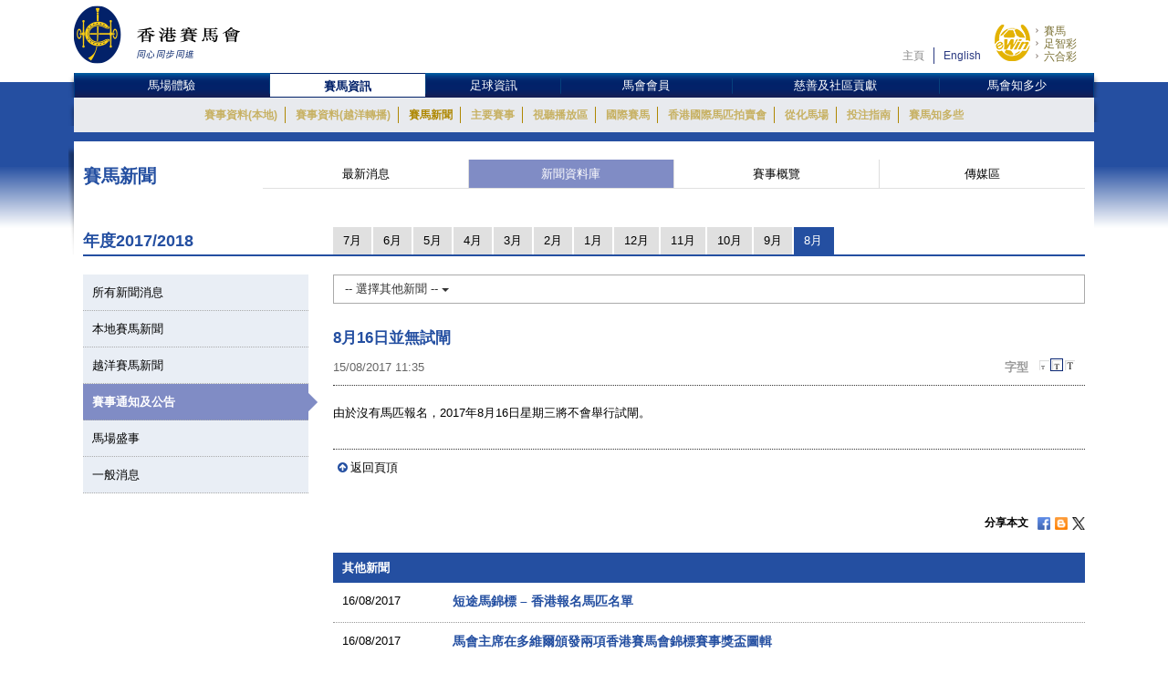

--- FILE ---
content_type: text/html; charset=UTF-8
request_url: https://racingnews.hkjc.com/chinese/2017/08/15/8%E6%9C%8816%E6%97%A5%E4%B8%A6%E7%84%A1%E8%A9%A6%E9%96%98/
body_size: 12463
content:

<!DOCTYPE html>
<html>
	<head>
		
	<meta charset="utf-8" />
	<meta http-equiv="X-UA-Compatible" content="IE=Edge">
	<meta name="viewport" content="width=device-width, initial-scale=1">
	
	<title>8月16日並無試閘 &#8211; 賽馬新聞 &#8211; 香港賽馬會</title>
<meta name='robots' content='max-image-preview:large' />
<link rel="alternate" type="application/rss+xml" title="賽馬新聞 - 香港賽馬會 &raquo; Feed" href="//racingnews.hkjc.com/chinese/feed/" />
<link rel="alternate" type="application/rss+xml" title="賽馬新聞 - 香港賽馬會 &raquo; Comments Feed" href="//racingnews.hkjc.com/chinese/comments/feed/" />
<link rel="alternate" type="application/rss+xml" title="賽馬新聞 - 香港賽馬會 &raquo; 8月16日並無試閘 Comments Feed" href="//racingnews.hkjc.com/chinese/2017/08/15/8%e6%9c%8816%e6%97%a5%e4%b8%a6%e7%84%a1%e8%a9%a6%e9%96%98/feed/" />
<link rel='stylesheet' id='wp-block-library-css' href='//racingnews.hkjc.com/wp-includes/css/dist/block-library/style.min.css?ver=6.5.5' type='text/css' media='all' />
<style id='classic-theme-styles-inline-css' type='text/css'>
/*! This file is auto-generated */
.wp-block-button__link{color:#fff;background-color:#32373c;border-radius:9999px;box-shadow:none;text-decoration:none;padding:calc(.667em + 2px) calc(1.333em + 2px);font-size:1.125em}.wp-block-file__button{background:#32373c;color:#fff;text-decoration:none}
</style>
<style id='global-styles-inline-css' type='text/css'>
body{--wp--preset--color--black: #000000;--wp--preset--color--cyan-bluish-gray: #abb8c3;--wp--preset--color--white: #ffffff;--wp--preset--color--pale-pink: #f78da7;--wp--preset--color--vivid-red: #cf2e2e;--wp--preset--color--luminous-vivid-orange: #ff6900;--wp--preset--color--luminous-vivid-amber: #fcb900;--wp--preset--color--light-green-cyan: #7bdcb5;--wp--preset--color--vivid-green-cyan: #00d084;--wp--preset--color--pale-cyan-blue: #8ed1fc;--wp--preset--color--vivid-cyan-blue: #0693e3;--wp--preset--color--vivid-purple: #9b51e0;--wp--preset--gradient--vivid-cyan-blue-to-vivid-purple: linear-gradient(135deg,rgba(6,147,227,1) 0%,rgb(155,81,224) 100%);--wp--preset--gradient--light-green-cyan-to-vivid-green-cyan: linear-gradient(135deg,rgb(122,220,180) 0%,rgb(0,208,130) 100%);--wp--preset--gradient--luminous-vivid-amber-to-luminous-vivid-orange: linear-gradient(135deg,rgba(252,185,0,1) 0%,rgba(255,105,0,1) 100%);--wp--preset--gradient--luminous-vivid-orange-to-vivid-red: linear-gradient(135deg,rgba(255,105,0,1) 0%,rgb(207,46,46) 100%);--wp--preset--gradient--very-light-gray-to-cyan-bluish-gray: linear-gradient(135deg,rgb(238,238,238) 0%,rgb(169,184,195) 100%);--wp--preset--gradient--cool-to-warm-spectrum: linear-gradient(135deg,rgb(74,234,220) 0%,rgb(151,120,209) 20%,rgb(207,42,186) 40%,rgb(238,44,130) 60%,rgb(251,105,98) 80%,rgb(254,248,76) 100%);--wp--preset--gradient--blush-light-purple: linear-gradient(135deg,rgb(255,206,236) 0%,rgb(152,150,240) 100%);--wp--preset--gradient--blush-bordeaux: linear-gradient(135deg,rgb(254,205,165) 0%,rgb(254,45,45) 50%,rgb(107,0,62) 100%);--wp--preset--gradient--luminous-dusk: linear-gradient(135deg,rgb(255,203,112) 0%,rgb(199,81,192) 50%,rgb(65,88,208) 100%);--wp--preset--gradient--pale-ocean: linear-gradient(135deg,rgb(255,245,203) 0%,rgb(182,227,212) 50%,rgb(51,167,181) 100%);--wp--preset--gradient--electric-grass: linear-gradient(135deg,rgb(202,248,128) 0%,rgb(113,206,126) 100%);--wp--preset--gradient--midnight: linear-gradient(135deg,rgb(2,3,129) 0%,rgb(40,116,252) 100%);--wp--preset--font-size--small: 13px;--wp--preset--font-size--medium: 20px;--wp--preset--font-size--large: 36px;--wp--preset--font-size--x-large: 42px;--wp--preset--spacing--20: 0.44rem;--wp--preset--spacing--30: 0.67rem;--wp--preset--spacing--40: 1rem;--wp--preset--spacing--50: 1.5rem;--wp--preset--spacing--60: 2.25rem;--wp--preset--spacing--70: 3.38rem;--wp--preset--spacing--80: 5.06rem;--wp--preset--shadow--natural: 6px 6px 9px rgba(0, 0, 0, 0.2);--wp--preset--shadow--deep: 12px 12px 50px rgba(0, 0, 0, 0.4);--wp--preset--shadow--sharp: 6px 6px 0px rgba(0, 0, 0, 0.2);--wp--preset--shadow--outlined: 6px 6px 0px -3px rgba(255, 255, 255, 1), 6px 6px rgba(0, 0, 0, 1);--wp--preset--shadow--crisp: 6px 6px 0px rgba(0, 0, 0, 1);}:where(.is-layout-flex){gap: 0.5em;}:where(.is-layout-grid){gap: 0.5em;}body .is-layout-flex{display: flex;}body .is-layout-flex{flex-wrap: wrap;align-items: center;}body .is-layout-flex > *{margin: 0;}body .is-layout-grid{display: grid;}body .is-layout-grid > *{margin: 0;}:where(.wp-block-columns.is-layout-flex){gap: 2em;}:where(.wp-block-columns.is-layout-grid){gap: 2em;}:where(.wp-block-post-template.is-layout-flex){gap: 1.25em;}:where(.wp-block-post-template.is-layout-grid){gap: 1.25em;}.has-black-color{color: var(--wp--preset--color--black) !important;}.has-cyan-bluish-gray-color{color: var(--wp--preset--color--cyan-bluish-gray) !important;}.has-white-color{color: var(--wp--preset--color--white) !important;}.has-pale-pink-color{color: var(--wp--preset--color--pale-pink) !important;}.has-vivid-red-color{color: var(--wp--preset--color--vivid-red) !important;}.has-luminous-vivid-orange-color{color: var(--wp--preset--color--luminous-vivid-orange) !important;}.has-luminous-vivid-amber-color{color: var(--wp--preset--color--luminous-vivid-amber) !important;}.has-light-green-cyan-color{color: var(--wp--preset--color--light-green-cyan) !important;}.has-vivid-green-cyan-color{color: var(--wp--preset--color--vivid-green-cyan) !important;}.has-pale-cyan-blue-color{color: var(--wp--preset--color--pale-cyan-blue) !important;}.has-vivid-cyan-blue-color{color: var(--wp--preset--color--vivid-cyan-blue) !important;}.has-vivid-purple-color{color: var(--wp--preset--color--vivid-purple) !important;}.has-black-background-color{background-color: var(--wp--preset--color--black) !important;}.has-cyan-bluish-gray-background-color{background-color: var(--wp--preset--color--cyan-bluish-gray) !important;}.has-white-background-color{background-color: var(--wp--preset--color--white) !important;}.has-pale-pink-background-color{background-color: var(--wp--preset--color--pale-pink) !important;}.has-vivid-red-background-color{background-color: var(--wp--preset--color--vivid-red) !important;}.has-luminous-vivid-orange-background-color{background-color: var(--wp--preset--color--luminous-vivid-orange) !important;}.has-luminous-vivid-amber-background-color{background-color: var(--wp--preset--color--luminous-vivid-amber) !important;}.has-light-green-cyan-background-color{background-color: var(--wp--preset--color--light-green-cyan) !important;}.has-vivid-green-cyan-background-color{background-color: var(--wp--preset--color--vivid-green-cyan) !important;}.has-pale-cyan-blue-background-color{background-color: var(--wp--preset--color--pale-cyan-blue) !important;}.has-vivid-cyan-blue-background-color{background-color: var(--wp--preset--color--vivid-cyan-blue) !important;}.has-vivid-purple-background-color{background-color: var(--wp--preset--color--vivid-purple) !important;}.has-black-border-color{border-color: var(--wp--preset--color--black) !important;}.has-cyan-bluish-gray-border-color{border-color: var(--wp--preset--color--cyan-bluish-gray) !important;}.has-white-border-color{border-color: var(--wp--preset--color--white) !important;}.has-pale-pink-border-color{border-color: var(--wp--preset--color--pale-pink) !important;}.has-vivid-red-border-color{border-color: var(--wp--preset--color--vivid-red) !important;}.has-luminous-vivid-orange-border-color{border-color: var(--wp--preset--color--luminous-vivid-orange) !important;}.has-luminous-vivid-amber-border-color{border-color: var(--wp--preset--color--luminous-vivid-amber) !important;}.has-light-green-cyan-border-color{border-color: var(--wp--preset--color--light-green-cyan) !important;}.has-vivid-green-cyan-border-color{border-color: var(--wp--preset--color--vivid-green-cyan) !important;}.has-pale-cyan-blue-border-color{border-color: var(--wp--preset--color--pale-cyan-blue) !important;}.has-vivid-cyan-blue-border-color{border-color: var(--wp--preset--color--vivid-cyan-blue) !important;}.has-vivid-purple-border-color{border-color: var(--wp--preset--color--vivid-purple) !important;}.has-vivid-cyan-blue-to-vivid-purple-gradient-background{background: var(--wp--preset--gradient--vivid-cyan-blue-to-vivid-purple) !important;}.has-light-green-cyan-to-vivid-green-cyan-gradient-background{background: var(--wp--preset--gradient--light-green-cyan-to-vivid-green-cyan) !important;}.has-luminous-vivid-amber-to-luminous-vivid-orange-gradient-background{background: var(--wp--preset--gradient--luminous-vivid-amber-to-luminous-vivid-orange) !important;}.has-luminous-vivid-orange-to-vivid-red-gradient-background{background: var(--wp--preset--gradient--luminous-vivid-orange-to-vivid-red) !important;}.has-very-light-gray-to-cyan-bluish-gray-gradient-background{background: var(--wp--preset--gradient--very-light-gray-to-cyan-bluish-gray) !important;}.has-cool-to-warm-spectrum-gradient-background{background: var(--wp--preset--gradient--cool-to-warm-spectrum) !important;}.has-blush-light-purple-gradient-background{background: var(--wp--preset--gradient--blush-light-purple) !important;}.has-blush-bordeaux-gradient-background{background: var(--wp--preset--gradient--blush-bordeaux) !important;}.has-luminous-dusk-gradient-background{background: var(--wp--preset--gradient--luminous-dusk) !important;}.has-pale-ocean-gradient-background{background: var(--wp--preset--gradient--pale-ocean) !important;}.has-electric-grass-gradient-background{background: var(--wp--preset--gradient--electric-grass) !important;}.has-midnight-gradient-background{background: var(--wp--preset--gradient--midnight) !important;}.has-small-font-size{font-size: var(--wp--preset--font-size--small) !important;}.has-medium-font-size{font-size: var(--wp--preset--font-size--medium) !important;}.has-large-font-size{font-size: var(--wp--preset--font-size--large) !important;}.has-x-large-font-size{font-size: var(--wp--preset--font-size--x-large) !important;}
.wp-block-navigation a:where(:not(.wp-element-button)){color: inherit;}
:where(.wp-block-post-template.is-layout-flex){gap: 1.25em;}:where(.wp-block-post-template.is-layout-grid){gap: 1.25em;}
:where(.wp-block-columns.is-layout-flex){gap: 2em;}:where(.wp-block-columns.is-layout-grid){gap: 2em;}
.wp-block-pullquote{font-size: 1.5em;line-height: 1.6;}
</style>
<link rel='stylesheet' id='wp-racingnews-theme-chi-bootstrap-css-css' href='//racingnews.hkjc.com/wp-content/themes/wp-racingnews-theme-chi/css/bootstrap.min.css?ver=6.5.5' type='text/css' media='all' />
<link rel='stylesheet' id='wp-racingnews-theme-chi-font-awesome-css' href='//racingnews.hkjc.com/wp-content/themes/wp-racingnews-theme-chi/css/font-awesome.min.css?ver=4.1.0' type='text/css' media='all' />
<link rel='stylesheet' id='wp-racingnews-theme-chi-style-css' href='//racingnews.hkjc.com/wp-content/themes/wp-racingnews-theme-chi/style.css?ver=6.5.5' type='text/css' media='all' />
<script type="text/javascript" src="//racingnews.hkjc.com/wp-includes/js/jquery/jquery.min.js?ver=3.7.1" id="jquery-core-js"></script>
<script type="text/javascript" src="//racingnews.hkjc.com/wp-includes/js/jquery/jquery-migrate.min.js?ver=3.4.1" id="jquery-migrate-js"></script>
<!--[if lt IE 9]>
<script type="text/javascript" src="//racingnews.hkjc.com/wp-content/themes/wp-racingnews-theme-chi/js/html5.js?ver=3.7.0" id="html5hiv-js"></script>
<![endif]-->
<script type="text/javascript" src="//racingnews.hkjc.com/wp-content/themes/wp-racingnews-theme-chi/js/tether.min.js?ver=6.5.5" id="wp-racingnews-theme-chi-tether-js"></script>
<script type="text/javascript" src="//racingnews.hkjc.com/wp-content/themes/wp-racingnews-theme-chi/js/bootstrap.min.js?ver=6.5.5" id="wp-racingnews-theme-chi-bootstrapjs-js"></script>
<script type="text/javascript" src="//racingnews.hkjc.com/wp-content/themes/wp-racingnews-theme-chi/js/theme-script.js?ver=6.5.5" id="wp-racingnews-theme-chi-themejs-js"></script>
<link rel="EditURI" type="application/rsd+xml" title="RSD" href="//racingnews.hkjc.com/xmlrpc.php?rsd" />
<meta name="generator" content="WordPress 6.5.5" />
<link rel="canonical" href="//racingnews.hkjc.com/chinese/2017/08/15/8%e6%9c%8816%e6%97%a5%e4%b8%a6%e7%84%a1%e8%a9%a6%e9%96%98/" />
<link rel='shortlink' href='//racingnews.hkjc.com/chinese/?p=905' />
<link rel="alternate" type="application/json+oembed" href="//racingnews.hkjc.com/chinese/wp-json/oembed/1.0/embed?url=http%3A%2F%2Fracingnews.hkjc.com%2Fchinese%2F2017%2F08%2F15%2F8%25e6%259c%258816%25e6%2597%25a5%25e4%25b8%25a6%25e7%2584%25a1%25e8%25a9%25a6%25e9%2596%2598%2F" />
<meta name="generator" content="Redux 4.3.25" /><link rel="pingback" href="//racingnews.hkjc.com/xmlrpc.php"><script>var $ = jQuery.noConflict()</script><script type="text/javascript" src="//common.hkjc.com/wa/VisitorAPI.js"></script><link rel="stylesheet" type="text/css" href="//common.hkjc.com/wp/racingnews.css" /><script type="text/javascript" src="//common.hkjc.com/wp/racingnews.js"></script><style type="text/css">.recentcomments a{display:inline !important;padding:0 !important;margin:0 !important;}</style><meta name="generator" content="Powered by WPBakery Page Builder - drag and drop page builder for WordPress."/>
<style id="hkjcconfig-dynamic-css" title="dynamic-css" class="redux-options-output">.site-header{border-top:0px solid #1e73be;border-bottom:0px solid #1e73be;border-left:0px solid #1e73be;border-right:0px solid #1e73be;}.site-header{border-top:0px solid #1e73be;border-bottom:0px solid #1e73be;border-left:0px solid #1e73be;border-right:0px solid #1e73be;}</style><noscript><style> .wpb_animate_when_almost_visible { opacity: 1; }</style></noscript>	
	<link href="/wp-content/themes/wp-racingnews-theme-chi/css/bootstrap.min.css" rel="stylesheet">
	<link href="/wp-content/themes/wp-racingnews-theme-chi/css/core/body.css?s=1769955691" rel="stylesheet">
	<link href="/wp-content/themes/wp-racingnews-theme-chi/css/core.css?s=1769955691" rel="stylesheet">
	<link href="/wp-content/themes/wp-racingnews-theme-chi/css/index.css?s=1769955691" rel="stylesheet">
	<link href="/wp-content/themes/wp-racingnews-theme-chi/css/slick/slick-rest-info.css" rel="stylesheet">
	<link href="/wp-content/themes/wp-racingnews-theme-chi/js/slick-1.5.9/slick.css" rel="stylesheet">
	<link href="/wp-content/themes/wp-racingnews-theme-chi/css/font-awesome/css/font-awesome.min.css" rel="stylesheet">
	<link href="/wp-content/themes/wp-racingnews-theme-chi/css/mmenu/jquery.mmenu.all.css" rel="stylesheet">
	<link href="/wp-content/themes/wp-racingnews-theme-chi/css/hkjc_vc_component.css?s=1769955691" rel="stylesheet">
	
	<script type="text/javascript" src="/wp-content/themes/wp-racingnews-theme-chi/js/jquery-1.11.3.min.js"></script>
	<script type="text/javascript" src="/wp-content/themes/wp-racingnews-theme-chi/js/ui/jquery.ui.js"></script>
	<script type="text/javascript" src="/wp-content/themes/wp-racingnews-theme-chi/js/jquery.dateselect.js"></script>
	<script type="text/javascript" src="/wp-content/themes/wp-racingnews-theme-chi/js/slick-1.5.9/slick.min.js"></script>
	<script type="text/javascript" src="/wp-content/themes/wp-racingnews-theme-chi/js/mmenu/jquery.mmenu.min.all.js"></script>
	<script type="text/javascript" src="/wp-content/themes/wp-racingnews-theme-chi/js/global_it.js"></script>
	<script type="text/javascript" src="/wp-content/themes/wp-racingnews-theme-chi/js/racing-news-common.js?s=1769955691"></script>
		
	<!-- CSS Library START -->
	
    <!-- Colorbox CSS -->
    <!--link href="//common.hkjc.com/css/colorbox/colorbox.css" rel="stylesheet"-->
	<!-- Custom Colorbox CSS -->
	<!--link type="text/css" rel="stylesheet" href="/racing-news/common/css/photo-gallery-colorbox.css" /-->
	<!--link type="text/css" rel="stylesheet" href="/racing-news/common/css/hkjc.custom.colorbox.css" /-->

	<style>
		#mainNav-en-mobile:not( .mm-menu ) {
		   display: none;
		}
		.nav.nav-level-1.dropdown li[class^="topmenu-li-"], #mobileHeadMenu {
			background:#022169;
		}
	</style>

<!-- CSS Library END -->


	
		</head>
		<body>
<!--- Start it_body.shtml ---> 
 
<!--- End it_body.shtml ---> 

<!--- Start it_idol.shtml ---> 

<!--- End it_idol.shtml ---> 

			<!--div id="preload-bg">
				<div><img src="/racing-news/common/images/loading.gif"></div>	
			</div-->
			<!-- Start Body-->
			<div id="body" class="en">
			
			<!---HEADER-->
			<div class="header-menu-mobile">
				<a id="btn-menu-mobile" href="#mainNav-en-mobile"></a>
			</div>
			<div id="header">
				<div class="container">
					<div class="row">
						<div class="col-md-3 col-sm-4 col-xs-9">
							<a id="logo" class="logo_en" href="//www.hkjc.com"><img src="/wp-content/themes/wp-racingnews-theme-chi/images/logo_hkjc_chi.png" alt="香港賽馬會"></a>
						</div>
						<div class="col-md-9 col-sm-8 hidden-xs">
							<div id="header_nav" class="nav">
								<div id="topNav">
									<div>
										<!--<input value="" name="searchkey" id="searchkey" type="hidden">-->
										<a href="//www.hkjc.com/home/chinese/index.asp">主頁</a><a class="lang" href="javascript:changeLanguage();">English</a>
										<!--<input maxlength="166" title="" placeholder="Search" value="" type="text" name="" id="searchtxt-en">
										<input class="iconToggle" type="image" name="" id="searchimg-en" src="/entertainment/common/english/images/icon_toggle.gif" alt="Submit Search">-->
									</div>
									<!--<div id="globalLoginControl">
										<div class="beforelogin"><a class="login" href="javascript:redirectPage(strlogin)">Login</a> / <a href="javascript:redirectPage(strregister)">Register</a><a href="javascript:redirectPage(strhelp)" class="faq">FAQ</a></div>
										<div class="afterlogin" style="display:none;"><div class="hkjc_login_message"><span class="hkjc_greeting_name"></span><a class="logout" href="javascript:redirectPage(strlogout)">Logout</a> / </div><a href="javascript:redirectPage(strpreference)">Preference</a><a href="javascript:redirectPage(strhelp)" class="faq">FAQ</a></div>
									</div>
									<div id="ssoDiv"></div>-->
								</div>
								<div id="ewinContainer">
										<a class="ewin" onclick="WATracker.trackClickEvent('header_ewin_home')" href="//bet.hkjc.com/default.aspx?lang=ch" target="_blank"><img src="//common.hkjc.com/images/spacer.png" border="0" alt="eWin" width="39" height="40"></a>
										<a onclick="WATracker.trackClickEvent('header_ewin_racing')" href="//bet.hkjc.com/racing/default.aspx?lang=ch" target="_blank">賽馬</a> 
										<a onclick="WATracker.trackClickEvent('header_ewin_football')" href="//bet.hkjc.com/football/default.aspx?lang=ch" target="_blank">足智彩</a> 
										<a onclick="WATracker.trackClickEvent('header_ewin_marksix')" href="//bet.hkjc.com/marksix/default.aspx?lang=ch" target="_blank">六合彩</a>
									</div>
							</div>
						</div>
					</div>
				</div>	
			</div>
			<!---HEADER-->


		<!--NAV-->
						<nav id="mainNav-en-mobile">
				<ul>
					<li><a href="//racingnews.hkjc.com/chinese/">最新消息</a></li>
                    <li><a href="//racingnews.hkjc.com/chinese/archive/">新聞資料庫</a></li>
                    <li><a href="//racingnews.hkjc.com/chinese/media-guide/">賽事概覽</a></li>
                    <li><a href="//www.hkjc.com/chinese/pressrelease/index.asp">傳媒區</a></li>
				</ul>
			</nav>
			
			<div class="nav-block" id="mainNav">
			<div class="nav-block">
				<div class="container">
					<!-- NAV (START) -->
					<div class="navbar">
						<div class="collapse navbar-collapse" id="bs-example-navbar-collapse-1">
							<nav class="main-nav nav-en">
								<ul class="nav nav-level-1">
									<li class="shadowL"></li>
									<li id="entertainment" style="border-left: 1px solid #003c84"><a href="//entertainment.hkjc.com/zh-hk/index">馬場體驗</a></li>
									<li class="menu-divider"></li>
									<li id="racing"><a href="//racing.hkjc.com/racing/chinese/index.aspx" class="active">賽馬資訊</a></li>
									<li class="menu-divider"></li>
									<li id="football"><a href="//football.hkjc.com/zh-hk/home">足球資訊</a></li>
									<li class="menu-divider"></li>
									<li id="member"><a href="//member.hkjc.com/member/chinese/index.aspx">馬會會員</a></li>
									<li class="menu-divider"></li>
									<li id="charities"><a href="//charities.hkjc.com/charities/chinese/index.aspx">慈善及社區貢獻</a></li>
									<li class="menu-divider"></li>
									<li id="corporate" style="border-right: 1px solid #003c84"><a href="//corporate.hkjc.com/corporate/chinese/index.aspx">馬會知多少</a></li>
									<li class="shadowR"></li>
								</ul>	
							</nav>


<nav class="second-nav">
	<ul>
		<li class="shadowL"></li>
		<li style="list-style: none; display: inline">
			<ul class="dropdown navbar-hkjc dim" id="nav-entertainment">
				<li><a href="//racing.hkjc.com/racing/Info/meeting/Entries/chinese/Local/" target="">賽事資料(本地)</a></li>
				<li><a href="//racing.hkjc.com/zh-hk/overseas/" target="">賽事資料(越洋轉播)</a></li>
				<!--<li id="conghuaNav"><a href="//racing.hkjc.com/racing/chinese/crc-racing.aspx" target="">賽事資料(從化演示賽事)</a></li>-->
				<li><a href="javascript:;" target="" style="color:#ae8701">賽馬新聞</a></li>
				<li><a href="//racing.hkjc.com/racing/chinese/racing-info/pattern_races.aspx" target="">主要賽事</a></li>
				<li><a href="//www.hkjc.com/chinese/press/showcase.asp" target="">視聽播放區</a></li>
				<li><a href="//racing.hkjc.com/racing/chinese/international-racing/index.aspx" target="">國際賽馬</a></li>
				<li><a href="//racing.hkjc.com/racing/chinese/international-sale/index.aspx">香港國際馬匹拍賣會</a></li>
				<li><a href="//crc.hkjc.com/ch/index.aspx" target="_blank">從化馬場</a></li>
				<li><a href="//special.hkjc.com/racing/info/ch/betting/guide.asp" target="">投注指南</a></li>
				<li><a href="//racing.hkjc.com/racing/chinese/learn-racing/learn-school.aspx" target="">賽馬知多些</a></li>
				<!-- <li><a href="//racing.hkjc.com/racing/chinese/restart/index.aspx" target="">RESTART</a></li> -->
			</ul>
		</li>
		<li class="shadowR"></li>
		<li style="list-style: none; display: inline">
			<div class="clear"></div>
		</li>
	</ul>
</nav>


						</div><!-- /.navbar-collapse -->
						<div class="clear"></div>
					</div>
					<!-- NAV (END) -->
				</div>
			</div>
		</div>
		<!--NAV-->
		
		<div class="visible-xs" id="mobileHeadMenu">
			<nav class="mobileMain-nav" style="visibility:hidden;max-height:30px;overflow:hidden;">
			<ul class="mobileMainMenu" style="margin-top:0">
				<li style="width: 115px;"><a href="//entertainment.hkjc.com/zh-hk/index">馬場體驗</a><span class="mobileMenu-divider">&nbsp;</span></li>				    
				<li style="width: 130px;"><a href="//racing.hkjc.com/racing/chinese/index.aspx">賽馬資訊</a><span class="mobileMenu-divider">&nbsp;</span></li>
				<li style="width: 91px;"><a href="//football.hkjc.com/zh-hk/home">足球資訊</a><span class="mobileMenu-divider">&nbsp;</span></li>
				<li style="width: 120px;"><a href="//member.hkjc.com/member/chinese/index.aspx">馬會會員</a><span class="mobileMenu-divider">&nbsp;</span></li>
				<li style="width: 190px;"><a href="//charities.hkjc.com/charities/chinese/index.aspx">慈善及社區貢獻</a><span class="mobileMenu-divider">&nbsp;</span></li>
				<li style="width: 128px; border-right: 1px solid #003c84"><a href="//corporate.hkjc.com/corporate/chinese/index.aspx">馬會知多少</a></li>
			</ul>	
			</nav>
			<div class="shadowLeft">
				<img src="/wp-content/themes/wp-racingnews-theme-chi/images/menu-bar-left.png"/>               
			</div>
			<div class="shadowRight">
				<img src="/wp-content/themes/wp-racingnews-theme-chi/images/menu-bar-right.png"/>
			</div>
		</div>	



		<!--MAIN CONTAINER-->
		<input type="hidden" id="page_index" value="racing-news">
		<input type="hidden" id="cur_cat" value="racing-news">
		<section class="container" id="main">
          	<div class="shadowL"></div>
          	<div id="racing-news-container">
    			<div class="mobile-title-en">Horse Racing</div>
				<div class="row">
              		<div class="col-md-12 col-sm-12"> 
        
			        	<!--CONTENT-->
			        	<div class="col-md-12 hidden-md hidden-sm hidden-lg ">
                  			<div class="racing-news-header">
            					<h4>賽馬新聞</h4>
          					</div>
                		</div>
        
             			<!--Menu-->
        				<div class="col-md-12 hidden-xs racing-news-header-margin-bottom">
                  			<div class="racing-news-header">
            					<div class="news-menu-btn-title">
                      				<h4 class="h4-title">賽馬新聞</h4>
                      				<span style="float:right;"><img src="/wp-content/themes/wp-racingnews-theme-chi/images/title-arrow.gif" alt="" title="" style="width:41px; height:32px"></span>
                  				</div>
        						<a href="//racingnews.hkjc.com/chinese/" data-rel="frontpage" class="news-menu-btn"><i class="fa fa-newspaper-o" aria-hidden="true"></i> 最新消息 </a>
        						<a href="//racingnews.hkjc.com/chinese/archive/" data-rel="archive" class="news-menu-btn"><i class="fa fa-file-archive-o" aria-hidden="true"></i> 新聞資料庫 
 </a>
			            		<a href="//racingnews.hkjc.com/chinese/media-guide/" data-rel="mediaguide" class="news-menu-btn"><i class="fa fa-file-text-o" aria-hidden="true"></i> 賽事概覽  
</a>
			            		<a href="//www.hkjc.com/chinese/pressrelease/index.asp" class="news-menu-btn" date-rel="mediabox" style="border-right: #ddd solid 0px;"><i class="fa fa-archive" aria-hidden="true"></i> 傳媒區 </a>
				          	</div>
                		</div>
        				<!--Menu-->

<style>
    .mobileCatHighlight {
        color: #fff;
        background: linear-gradient(to bottom, rgba(36,79,161,1) 0%, rgba(36,79,161,1) 41%, rgba(22,55,116,1) 100%);
    }
</style>

        <style>
            .content-news-list-menu-container a:nth-child(4) {
                display:none !important;
            }
        </style>
    <input type="hidden" id="headerSection" value="archive" />

<input type="hidden" id="serverYear" value="2017" />
<input type="hidden" id="serverMonth" value="8" />
<input type="hidden" id="contentpage" value="true" />
<input type="hidden" id="contentcat" value="circulars" />

<div class="visible-xs" style="margin-top:0px; margin-bottom:0px; position:fixed; bottom:0px; left:0; z-index:9">
	<div style="position:fixed; bottom:35px; z-index:99999; "> 
		<img src="/wp-content/themes/wp-racingnews-theme-chi/images/blue-bar.gif" alt="" title="">
	</div>
	<div class="content-news-list-menu-container-mobile">
    <a href="//racingnews.hkjc.com/chinese/archive-list/?ncat=&ny=2017&nm=8" style="width:12%;"><div class="content-news-list-menu-container-mobile-text mobileCatHighlight" style="width:12%;">所有</div></a><a href="//racingnews.hkjc.com/chinese/2017/08/15/8%E6%9C%8816%E6%97%A5%E4%B8%A6%E7%84%A1%E8%A9%A6%E9%96%98/?ncat=local&ny=2017&nm=8" style="width:15%;">
                        <div class="content-news-list-menu-container-mobile-text" style="width:12%;">本地</div>
                    </a><a href="//racingnews.hkjc.com/chinese/2017/08/15/8%E6%9C%8816%E6%97%A5%E4%B8%A6%E7%84%A1%E8%A9%A6%E9%96%98/?ncat=simulcast&ny=2017&nm=8" style="width:20%;">
                        <div class="content-news-list-menu-container-mobile-text" style="width:23%;">越洋直播</div>
                    </a><a href="//racingnews.hkjc.com/chinese/2017/08/15/8%E6%9C%8816%E6%97%A5%E4%B8%A6%E7%84%A1%E8%A9%A6%E9%96%98/?ncat=racecard&ny=2017&nm=8" style="width:15%;display:none!important;">
                        <div class="content-news-list-menu-container-mobile-text" style="width:15%;">賽事資料<br />更新</div>
                    </a><a href="//racingnews.hkjc.com/chinese/2017/08/15/8%E6%9C%8816%E6%97%A5%E4%B8%A6%E7%84%A1%E8%A9%A6%E9%96%98/?ncat=circulars&ny=2017&nm=8" style="width:18%;">
                        <div class="content-news-list-menu-container-mobile-text" style="width:23%;">通知</div>
                    </a><a href="//racingnews.hkjc.com/chinese/2017/08/15/8%E6%9C%8816%E6%97%A5%E4%B8%A6%E7%84%A1%E8%A9%A6%E9%96%98/?ncat=events&ny=2017&nm=8" style="width:15%;">
                        <div class="content-news-list-menu-container-mobile-text" style="width:15%;">盛事</div>
                    </a><a href="//racingnews.hkjc.com/chinese/2017/08/15/8%E6%9C%8816%E6%97%A5%E4%B8%A6%E7%84%A1%E8%A9%A6%E9%96%98/?ncat=general&ny=2017&nm=8" style="width:20%; border:0px;">
                        <div class="content-news-list-menu-container-mobile-text" style="width:15%;">一般事項</div>
                    </a>         
	</div>
</div>
<div class="racing-news-content-container"></div>
  	<div class="col-md-12 marginTop-20px">
        	<div class="row no-gutter">
    	    <div class="col-md-3 col-sm-3 hidden-xs" style="display:none !important;">
            <div class="year-blue-bar">
                <span class="year-blue-bar-title">年度</span><span class="year-blue-bar-year">2018</span>
                </div>
            </div>
            <div class="col-md-9 col-sm-9 hidden-xs" style="display:none !important;">
                <div class="year-blue-bar-month">
                    <div class="year-blue-bar-select"><div><a href="//racingnews.hkjc.com/chinese/archive-list/?ny=2018&nm=7&ncat=circulars" class="month-btn">7月</a></div><div><a href="//racingnews.hkjc.com/chinese/archive-list/?ny=2018&nm=6&ncat=circulars" class="month-btn">6月</a></div><div><a href="//racingnews.hkjc.com/chinese/archive-list/?ny=2018&nm=5&ncat=circulars" class="month-btn">5月</a></div><div><a href="//racingnews.hkjc.com/chinese/archive-list/?ny=2018&nm=4&ncat=circulars" class="month-btn">4月</a></div><div><a href="//racingnews.hkjc.com/chinese/archive-list/?ny=2018&nm=3&ncat=circulars" class="month-btn">3月</a></div><div><a href="//racingnews.hkjc.com/chinese/archive-list/?ny=2018&nm=2&ncat=circulars" class="month-btn">2月</a></div><div><a href="//racingnews.hkjc.com/chinese/archive-list/?ny=2018&nm=1&ncat=circulars" class="month-btn">1月</a></div><div><span class="year-indicator-arrow_box month-btn">2017</span></div><div><a href="//racingnews.hkjc.com/chinese/archive-list/?ny=2017&nm=12&ncat=circulars" class="month-btn">12月</a></div><div><a href="//racingnews.hkjc.com/chinese/archive-list/?ny=2017&nm=11&ncat=circulars" class="month-btn">11月</a></div><div><a href="//racingnews.hkjc.com/chinese/archive-list/?ny=2017&nm=10&ncat=circulars" class="month-btn">10月</a></div><div><a href="//racingnews.hkjc.com/chinese/archive-list/?ny=2017&nm=9&ncat=circulars" class="month-btn">9月</a></div><div><a href="//racingnews.hkjc.com/chinese/archive-list/?ny=2017&nm=8&ncat=circulars" class="month-btn month-btn-active">8月</a></div></div>
            </div>
        </div>


<div class="col-md-3 col-sm-3 tabMonthNav-line"><div class="tabMonthNav-title">年度</div></div>
    <div class="col-md-9 col-sm-9">
    <ul id="tabMonthNav" class="nav nav-tabs">
    </ul>
</div>
<script>
    function getParameterByName(name, url) {
        if (!url) url = window.location.href;
        name = name.replace(/[\[\]]/g, "\\$&");
        var regex = new RegExp("[?&]" + name + "(=([^&#]*)|&|#|$)"),
            results = regex.exec(url);
        if (!results) return null;
        if (!results[2]) return '';
        return decodeURIComponent(results[2].replace(/\+/g, " "));
    }
    
    thisYear=parseInt(location.href.split("/")[4])
    thisMonth=parseInt(location.href.split("/")[5])
    if(thisMonth<=7) {
        thisSeasonTxt = (parseInt(thisYear)-1) + "/" + thisYear
        thisSeason = parseInt(thisYear) - 1
    } else {
        thisSeasonTxt = thisYear + "/" + (parseInt(thisYear)+1)
        thisSeason = thisYear 
    }
    $(".tabMonthNav-title").text("年度"+thisSeasonTxt)
    
    thisIsArchive = true
    currentDate = new Date();
    currentMonth = currentDate.getMonth();
    currentYear = currentDate.getFullYear();
    if ((currentYear >= thisYear && thisMonth >= 8) || (currentYear > thisYear && thisMonth <= 7)) {
        thisIsArchive = false
    }
    
    $(".year-blue-bar-select a").each(function(i){
        /*if (i < 12 ) {
            if ($(this).attr("href").indexOf("/archive-list/") == -1 || thisIsArchive) {
                $("#tabMonthNav").append("<li><a href='"+$(this).attr("href")+"'>"+$(this).text()+"</a></li>")
            }
        }*/
        if (i<12) {
            monthLink = $(this).attr("href");
            if (getParameterByName("ny", monthLink) == thisSeason && Number(getParameterByName("nm", monthLink)) >=8 ) {
                $("#tabMonthNav").append("<li><a href='"+$(this).attr("href").replace("/archive-list/","/")+"'>"+$(this).text()+"</a></li>")
            } else if (getParameterByName("ny", monthLink) == thisSeason && Number(getParameterByName("nm", monthLink)) <=7 ) {
                //$("#tabMonthNav").append("<li><a href='"+$(this).attr("href")+"'>"+$(this).text()+"</a></li>")
            }
            
            if (getParameterByName("ny", monthLink) == Number(thisSeason)+1 && Number(getParameterByName("nm", monthLink)) <=7 ) {
                $("#tabMonthNav").append("<li><a href='"+$(this).attr("href").replace("/archive-list/","/")+"'>"+$(this).text()+"</a></li>")
            } 
        }
    }) 
    
    //check if archive
    if($(".year-blue-bar-select a:first")){
        if($(".year-blue-bar-select a:first").attr("href").indexOf('archive-list') > -1){
                $("#tabMonthNav .active a").attr("href",$(".year-blue-bar-select a:first").attr("href"))
                $("#tabMonthNav a").each(function(i){
                    $(this).attr("href",$(".year-blue-bar-select a:contains('"+$(this).text()+"')").attr("href"))
                }) 
        }
    }
    
    /*if (thisIsArchive) {
        for(i=0; i<12; i++) {
            $("#tabMonthNav .active a").attr("href",$(".year-blue-bar-select a:first").attr("href"))
            $("#tabMonthNav a").each(function(i){
                $(this).attr("href",$(".year-blue-bar-select a:contains('"+$(this).text()+"')").attr("href"))
            }) 
        }
    } */
    //$("#tabMonthNav a:contains('"+$(".year-blue-bar-select a.month-btn-active").text()+"')").parent().addClass("active")
    $("#tabMonthNav a").filter(function() {
        return $(this).text() === $(".year-blue-bar-select a.month-btn-active").text();
    }).parent().addClass("active");
</script>


        	    
<div class="clearfix"></div>
<!-- Mobile date picker -->
<div class="col-xs-12 visible-xs">
    <!--<h5>所有新聞消息</h5>-->
    <div class="row">
        <div class="col-md-12 marginBottom-20px">
            <div  id="mobilePickerSwitch" class="input-group">
                <!--<input type="text" name="date1" id="date1" class="form-control" data-select="date"-->
                <div id="mobileSelectedDate" style="position: relative;
    z-index: 2;
    float: left;
    width: 100%;
    border:1px solid grey;
    height:34px;"></div>
                <span class="input-group-btn mdatepicker">
                <button class="btn btn-primary mdatepicker" type="button" data-toggle="select">
                    <i id="mobileCalBtn" class="fa fa-calendar fa-2 mdatepicker"></i></button>
                </span>
            </div>
        </div>
    </div>
    <div class="clearfix"></div>
</div>
<div id="mobileDateDiv" style="position:absolute; top:94px; display:none;">
    <div class="date-select" style="left: 15px; top: 95px;">
        <span class="tip"></span>
        <div class="date-select popup">
            <table class="calendar-table">
              <tbody>
                <tr><td style="font-size:11px; background-color:#244FA1; color:#fff;">
                        <div>2018 <i class="fa fa-chevron-right" aria-hidden="true"></i></div>
                    </td><td><a href="//racingnews.hkjc.com/chinese/archive-list/?ny=2018&nm=7&ncat=circulars">7月</a></td><td><a href="//racingnews.hkjc.com/chinese/archive-list/?ny=2018&nm=6&ncat=circulars">6月</a></td><td><a href="//racingnews.hkjc.com/chinese/archive-list/?ny=2018&nm=5&ncat=circulars">5月</a></td><td><a href="//racingnews.hkjc.com/chinese/archive-list/?ny=2018&nm=4&ncat=circulars">4月</a></td></tr><tr><td><a href="//racingnews.hkjc.com/chinese/archive-list/?ny=2018&nm=3&ncat=circulars">3月</a></td><td><a href="//racingnews.hkjc.com/chinese/archive-list/?ny=2018&nm=2&ncat=circulars">2月</a></td><td class="year-end"><a href="//racingnews.hkjc.com/chinese/archive-list/?ny=2018&nm=1&ncat=circulars">1月</a></td><td style="font-size:11px; background-color:#244FA1; color:#fff;">2017 <i class="fa fa-chevron-right" aria-hidden="true"></i></div><td><a href="//racingnews.hkjc.com/chinese/archive-list/?ny=2017&nm=12&ncat=circulars">12月</a></td></tr><tr><td><a href="//racingnews.hkjc.com/chinese/archive-list/?ny=2017&nm=11&ncat=circulars">11月</a></td><td><a href="//racingnews.hkjc.com/chinese/archive-list/?ny=2017&nm=10&ncat=circulars">10月</a></td><td><a href="//racingnews.hkjc.com/chinese/archive-list/?ny=2017&nm=9&ncat=circulars">9月</a></td><td><a href="//racingnews.hkjc.com/chinese/archive-list/?ny=2017&nm=8&ncat=circulars">8月</a></td><td class="year-end" style="background-color:#808CC5; color:#fff"><a href="//racingnews.hkjc.com/chinese/archive-list/?ny=2017&nm=7&ncat=circulars">7月</a></td></tr><tr>              </tbody>
            </table>
        </div>
    </div>
</div>
<!-- Mobile date picker -->

<div class="col-md-3 col-sm-3 marginTop-20px hidden-xs">
    <div class="content-news-list-menu-container">
        <a href="//racingnews.hkjc.com/chinese/archive-list/?ncat=&ny=2017&nm=8">
                    <div class="cat-news-menu-arrow_box-off">所有新聞消息</div></a><a href="//racingnews.hkjc.com/chinese/archive-list/?ncat=local&ny=2017&nm=8">
                        <div class="cat-news-menu-arrow_box-off">本地賽馬新聞</div>
                    </a><a href="//racingnews.hkjc.com/chinese/archive-list/?ncat=simulcast&ny=2017&nm=8">
                        <div class="cat-news-menu-arrow_box-off">越洋賽馬新聞</div>
                    </a><a href="//racingnews.hkjc.com/chinese/archive-list/?ncat=racecard&ny=2017&nm=8">
                        <div class="cat-news-menu-arrow_box-off">賽事資料更新</div>
                    </a><a href="//racingnews.hkjc.com/chinese/archive-list/?ncat=circulars&ny=2017&nm=8">
                        <div class="cat-news-menu-arrow_box">賽事通知及公告</div>
                    </a><a href="//racingnews.hkjc.com/chinese/archive-list/?ncat=events&ny=2017&nm=8">
                        <div class="cat-news-menu-arrow_box-off">馬場盛事</div>
                    </a><a href="//racingnews.hkjc.com/chinese/archive-list/?ncat=general&ny=2017&nm=8">
                        <div class="cat-news-menu-arrow_box-off">一般消息</div>
                    </a>    </div>
</div>
        
<div class="col-md-9 col-sm-9 col-xs-12 content-news-list marginTop-20px">

<div class="row">
            <div class="col-xs-12 col-sm-12  video-bar">
                <div id="mainDDDesk" class="dropdown" style="display:inline-block;margin-bottom: 20px; width: 100%;">
                    <button class="btn btn-primary dropdown-toggle dropdown-width" type="button" id="dropdownMenuVideo" data-toggle="dropdown" aria-expanded="false"> -- 選擇其他新聞 -- <span class="caret"></span></button>
        <ul id="mainDeskUL" class="dropdown-menu dropdownMenuVideo dropdown-menu-contentpage dropdown-width" role="menu" aria-labelledby="dropdownMenuVideo" style="right: 0;"><li class="dropdown-item" role="presentation"><a role="menuitem" tabindex="-1" href="//racingnews.hkjc.com/chinese/2017/08/31/20182019%e8%87%aa%e8%b3%bc%e6%96%b0%e9%a6%ac%e9%80%b2%e5%8f%a3%e8%a8%b1%e5%8f%af%e8%ad%89%e4%b8%ad%e7%b1%a4%e7%94%b3%e8%ab%8b%e4%ba%ba%e5%90%8d%e5%96%ae/" rel="allCat">
                    <div class="dropdown-news-title">2018/2019自購新馬進口許可證中籤申請人名單</div>
                     <div class="dropdown-news-date">31/08/2017</div>
                    <div class="clearfix"></div>
                </a></li><li class="dropdown-item" role="presentation"><a role="menuitem" tabindex="-1" href="//racingnews.hkjc.com/chinese/2017/08/31/%e8%b7%91%e9%a6%ac%e5%9c%b0%e5%8f%8a%e6%b2%99%e7%94%b0%e8%8d%89%e5%9c%b0%e8%b7%91%e9%81%93%e5%9e%82%e7%9b%b4%e7%96%8f%e6%b0%b4%e5%b7%a5%e7%a8%8b/" rel="allCat">
                    <div class="dropdown-news-title">跑馬地及沙田草地跑道垂直疏水工程</div>
                     <div class="dropdown-news-date">31/08/2017</div>
                    <div class="clearfix"></div>
                </a></li><li class="dropdown-item" role="presentation"><a role="menuitem" tabindex="-1" href="//racingnews.hkjc.com/chinese/2017/08/31/%e6%9b%b4%e6%94%b9%e7%b6%b5%e8%a1%a3-%e7%b4%85%e8%a1%a3%e5%84%aa%e9%a7%bf%e5%8f%8ab055/" rel="allCat">
                    <div class="dropdown-news-title">更改綵衣 -「紅衣優駿」及B055</div>
                     <div class="dropdown-news-date">31/08/2017</div>
                    <div class="clearfix"></div>
                </a></li><li class="dropdown-item" role="presentation"><a role="menuitem" tabindex="-1" href="//racingnews.hkjc.com/chinese/2017/08/31/392017%e8%b3%bd%e4%ba%8b-%e9%a6%ac%e5%8c%b9%e9%80%80%e5%87%ba%e8%a3%9c%e5%85%85%e9%80%9a%e7%9f%a5-2/" rel="allCat">
                    <div class="dropdown-news-title">3/9/2017賽事 馬匹退出補充通知</div>
                     <div class="dropdown-news-date">31/08/2017</div>
                    <div class="clearfix"></div>
                </a></li><li class="dropdown-item" role="presentation"><a role="menuitem" tabindex="-1" href="//racingnews.hkjc.com/chinese/2017/08/30/%e9%a8%8e%e5%b8%ab%e8%94%a1%e6%98%8e%e7%b4%b9%e9%bb%8e%e6%b5%b7%e6%a6%ae%e6%a2%81%e5%ae%b6%e4%bf%8a%e5%92%8c%e7%be%85%e7%90%86%e9%9b%85%e9%81%a9%e5%ae%9c%e6%96%bc%e9%80%b1%e6%97%a5%e7%ad%96%e9%a8%8e/" rel="allCat">
                    <div class="dropdown-news-title">騎師蔡明紹、黎海榮、梁家俊和羅理雅適宜於週日策騎出賽</div>
                     <div class="dropdown-news-date">30/08/2017</div>
                    <div class="clearfix"></div>
                </a></li><li class="dropdown-item" role="presentation"><a role="menuitem" tabindex="-1" href="//racingnews.hkjc.com/chinese/2017/08/30/392017%e8%b3%bd%e4%ba%8b-%e9%a6%ac%e5%8c%b9%e9%80%80%e5%87%ba%e8%a3%9c%e5%85%85%e9%80%9a%e7%9f%a5/" rel="allCat">
                    <div class="dropdown-news-title">3/9/2017賽事 馬匹退出補充通知</div>
                     <div class="dropdown-news-date">30/08/2017</div>
                    <div class="clearfix"></div>
                </a></li><li class="dropdown-item" role="presentation"><a role="menuitem" tabindex="-1" href="//racingnews.hkjc.com/chinese/2017/08/28/%e5%8b%81%e7%9a%87%e5%ad%90v143-6%e6%9c%8821%e6%97%a5%e8%b7%91%e9%a6%ac%e5%9c%b0%e8%b3%bd%e4%ba%8b%e7%ac%ac%e4%b8%89%e5%a0%b4745/" rel="allCat">
                    <div class="dropdown-news-title">「勁皇子」(V143)–6月21日跑馬地賽事第三場(745)</div>
                     <div class="dropdown-news-date">28/08/2017</div>
                    <div class="clearfix"></div>
                </a></li><li class="dropdown-item" role="presentation"><a role="menuitem" tabindex="-1" href="//racingnews.hkjc.com/chinese/2017/08/28/%e8%a6%8b%e7%bf%92%e9%a8%8e%e5%b8%ab%e6%bd%98%e6%98%8e%e8%bc%9d/" rel="allCat">
                    <div class="dropdown-news-title">見習騎師潘明輝</div>
                     <div class="dropdown-news-date">28/08/2017</div>
                    <div class="clearfix"></div>
                </a></li><li class="dropdown-item" role="presentation"><a role="menuitem" tabindex="-1" href="//racingnews.hkjc.com/chinese/2017/08/25/%e8%a6%8b%e7%bf%92%e9%a8%8e%e5%b8%ab%e8%94%a3%e5%98%89%e7%90%a6/" rel="allCat">
                    <div class="dropdown-news-title">見習騎師蔣嘉琦</div>
                     <div class="dropdown-news-date">25/08/2017</div>
                    <div class="clearfix"></div>
                </a></li><li class="dropdown-item" role="presentation"><a role="menuitem" tabindex="-1" href="//racingnews.hkjc.com/chinese/2017/08/21/%e5%85%a8%e5%a4%a9%e5%80%99%e5%a4%a7%e8%b7%91%e9%81%93%e7%bf%bb%e5%9c%9f%e5%b7%a5%e7%a8%8b/" rel="allCat">
                    <div class="dropdown-news-title">全天候大跑道翻土工程</div>
                     <div class="dropdown-news-date">21/08/2017</div>
                    <div class="clearfix"></div>
                </a></li><li class="dropdown-item myselect-more" role="presentation" style="text-align:center;">
                <a href="//racingnews.hkjc.com/chinese/?ncat=circulars&ny=2017&nm=8">更多</a>
            </li></ul>
                </div>
            </div>
        </div><div class="horses-racing-news-title-header">
            <div class="horses-racing-news-title">8月16日並無試閘</div>
            <div class="font-size-pos-index hidden-xs" style="line-height:1; float: right;">
                <div id="fontSizeContainer">
					<div><span>字型</span> <a class="small" href="javascript:changeFontSizeRe(0);"></a><a class="medium active" href="javascript:changeFontSizeRe(1);"></a><a class="large" href="javascript:changeFontSizeRe(2);"></a></div>
				</div>
				<div class="clear"></div>
			</div><p class="horses-racing-news-author">15/08/2017 11:35</p></div><div class="horses-racing-news-content" id="horses-racing-news-content-id"><p class="body_text">由於沒有馬匹報名，2017年8月16日星期三將不會舉行試閘。</p></div>
	    <div class="horses-racing-news-bottom">
            <span style="float:right"><!--#include virtual="/racing-news/common/chinese/inc/Social-Utility.shtml" --></span>
            <a href="#top" class="btn_back-to-top">返回頁頂</a>
        </div><div class="row" id="section-social-icon">
					<div class="col-md-12">
						   <script src="//common.hkjc.com/js/htmltopdf.js" type="text/javascript"></script>
<link type="text/css" href="//common.hkjc.com/css/share_chi.css" rel="stylesheet">
<div class="iconsContainer" id="socialutility" style="margin:0px;">
	<div id="googleplusone">
		<g:plusone size="small" annotation="none" callback="waTrackGooglePlusOne"></g:plusone>
	</div>
	<script src="//common.hkjc.com/js/share_chi.js"></script>
</div>

					</div>
				</div><div class="listing content-news-others-body marginTop-20px">
			<div class="row">
				<div class="col-md-12">
					<h1>其他新聞</h1>
				</div>	
			</div><div class="news-listing-container clearfix">
                    <div class="news-listing-date">16/08/2017</div><div class="news-listing-content">
                        <div class="news-listing-content-title">
                            <a href="//racingnews.hkjc.com/chinese/2017/08/16/%e7%9f%ad%e9%80%94%e9%a6%ac%e9%8c%a6%e6%a8%99-%e9%a6%99%e6%b8%af%e5%a0%b1%e5%90%8d%e9%a6%ac%e5%8c%b9%e5%90%8d%e5%96%ae/">短途馬錦標 &#8211; 香港報名馬匹名單</a>
                        </div><div class="news-listing-content-description">
                            <a href="//racingnews.hkjc.com/chinese/2017/08/16/%e7%9f%ad%e9%80%94%e9%a6%ac%e9%8c%a6%e6%a8%99-%e9%a6%99%e6%b8%af%e5%a0%b1%e5%90%8d%e9%a6%ac%e5%8c%b9%e5%90%8d%e5%96%ae/"></a>
                        </div></div></div>
                <div class="dashLine dashLine-news"></div><div class="news-listing-container clearfix">
                    <div class="news-listing-date">16/08/2017</div><div class="news-listing-content">
                        <div class="news-listing-content-title">
                            <a href="//racingnews.hkjc.com/chinese/2017/08/16/%e9%a6%ac%e6%9c%83%e4%b8%bb%e5%b8%ad%e5%9c%a8%e5%a4%9a%e7%b6%ad%e7%88%be%e9%a0%92%e7%99%bc%e5%85%a9%e9%a0%85%e9%a6%99%e6%b8%af%e8%b3%bd%e9%a6%ac%e6%9c%83%e9%8c%a6%e6%a8%99%e8%b3%bd%e4%ba%8b%e7%8d%8e/">馬會主席在多維爾頒發兩項香港賽馬會錦標賽事獎盃圖輯</a>
                        </div><div class="news-listing-content-description">
                            <a href="//racingnews.hkjc.com/chinese/2017/08/16/%e9%a6%ac%e6%9c%83%e4%b8%bb%e5%b8%ad%e5%9c%a8%e5%a4%9a%e7%b6%ad%e7%88%be%e9%a0%92%e7%99%bc%e5%85%a9%e9%a0%85%e9%a6%99%e6%b8%af%e8%b3%bd%e9%a6%ac%e6%9c%83%e9%8c%a6%e6%a8%99%e8%b3%bd%e4%ba%8b%e7%8d%8e/"></a>
                        </div></div></div>
                <div class="dashLine dashLine-news"></div><div class="news-listing-container clearfix">
                    <div class="news-listing-date">16/08/2017</div><div class="news-listing-content">
                        <div class="news-listing-content-title">
                            <a href="//racingnews.hkjc.com/chinese/2017/08/16/%e8%b3%bd%e9%81%93%e9%81%b8%e7%94%a8-2017%e5%b9%b49%e6%9c%88%e8%87%b311%e6%9c%88/">賽道選用 &#8211; 2017年9月至11月</a>
                        </div><div class="news-listing-content-description">
                            <a href="//racingnews.hkjc.com/chinese/2017/08/16/%e8%b3%bd%e9%81%93%e9%81%b8%e7%94%a8-2017%e5%b9%b49%e6%9c%88%e8%87%b311%e6%9c%88/"></a>
                        </div></div></div>
                <div class="dashLine dashLine-news"></div><div class="news-listing-container clearfix">
                    <div class="news-listing-date">14/08/2017</div><div class="news-listing-content">
                        <div class="news-listing-content-title">
                            <a href="//racingnews.hkjc.com/chinese/2017/08/14/%e8%b3%bd%e4%ba%8b%e8%a6%8b%e7%bf%92%e5%ad%b8%e5%93%a1%e7%94%b3%e8%ab%8b%e8%80%85%e5%8f%83%e8%88%87%e7%ad%96%e9%a8%8e%e6%b8%ac%e8%a9%a6%e5%8f%8a%e9%9d%a2%e8%a9%a6/">賽事見習學員申請者參與策騎測試及面試</a>
                        </div><div class="news-listing-content-description">
                            <a href="//racingnews.hkjc.com/chinese/2017/08/14/%e8%b3%bd%e4%ba%8b%e8%a6%8b%e7%bf%92%e5%ad%b8%e5%93%a1%e7%94%b3%e8%ab%8b%e8%80%85%e5%8f%83%e8%88%87%e7%ad%96%e9%a8%8e%e6%b8%ac%e8%a9%a6%e5%8f%8a%e9%9d%a2%e8%a9%a6/"></a>
                        </div></div></div>
                <div class="dashLine dashLine-news"></div><div class="news-listing-container clearfix">
                    <div class="news-listing-date">14/08/2017</div><div class="news-listing-content">
                        <div class="news-listing-content-title">
                            <a href="//racingnews.hkjc.com/chinese/2017/08/14/8%e6%9c%8815%e6%97%a5%e4%b8%a6%e7%84%a1%e8%a9%a6%e9%96%98/">8月15日並無試閘</a>
                        </div><div class="news-listing-content-description">
                            <a href="//racingnews.hkjc.com/chinese/2017/08/14/8%e6%9c%8815%e6%97%a5%e4%b8%a6%e7%84%a1%e8%a9%a6%e9%96%98/"></a>
                        </div></div></div>
                <div class="dashLine dashLine-news"></div><div class="news-listing-container clearfix">
                    <div class="news-listing-date">11/08/2017</div><div class="news-listing-content">
                        <div class="news-listing-content-title">
                            <a href="//racingnews.hkjc.com/chinese/2017/08/11/8%e6%9c%8814%e6%97%a5%e6%9c%8d%e5%8b%99%e6%99%82%e9%96%93%e7%89%b9%e5%88%a5%e5%ae%89%e6%8e%92/">8月14日服務時間特別安排</a>
                        </div><div class="news-listing-content-description">
                            <a href="//racingnews.hkjc.com/chinese/2017/08/11/8%e6%9c%8814%e6%97%a5%e6%9c%8d%e5%8b%99%e6%99%82%e9%96%93%e7%89%b9%e5%88%a5%e5%ae%89%e6%8e%92/"></a>
                        </div></div></div>
                <div class="dashLine dashLine-news"></div></div>
        
</div>

        </div>
    </div>
</div>
        
        <!--CONTENT--> 
        
      </div>
    </div>
  </div>
      <div class="shadowR"></div>
      <div class="clear"></div>
</section>
<!--MAIN CONTAINER--> 

<!--- Start it_footer.shtml ---> 
<script src="//common.hkjc.com/wa/wa_tracker.js" type="text/javascript"></script>
<script src="//common.hkjc.com/wa/wa_tracker_config.js" type="text/javascript"></script>
<script src="//common.hkjc.com/wa/glassbox.js" type="text/javascript"></script>


<!--- End it_footer.shtml ---> 


    <div id="mVideo" class="video_popup " style="display:none;">
        <div class="popContainer">
            <div class="popContain">
                <span style="display: block; text-align: right;">
                    <img style="cursor: pointer;" class="video_close" src="//corporate.hkjc.com/corporate/common/images/cross.png" /></span>
                    
                    
                             <div class="col-md-12" id="div_videoHolder" data-poster="" data-link="" data-wa="">

                    <div class="video_popup_wrapper">
                    <iframe width="100%" frameborder="0" style="background-color: rgb(0, 0, 0);" scrolling="no" height="auto" allowfullscreen="true" webkitallowfullscreen="true" mozallowfullscreen="true" border="0" src="" class="videoIframe" id="viFrame"></iframe>
                    </div>


                    <div class="videoCaption"></div>

                </div>
                
                
            </div>
        </div>
    </div>
    <script>
        var vLang = 'chi';
        cbGroupShow = true; // Displayed as a group, if TRUE please set a group named "group1"
        cbLang = "ch"; // Default english (en or ch)
    </script>
	<script src="/wp-content/themes/wp-racingnews-theme-chi/js/hkjcvideo/akamai_html5_player_iframe_detect_play.js"></script>
	<script src="/wp-content/themes/wp-racingnews-theme-chi/js/hkjcvideo/hkjc.videooverlay.js"></script>
    <script src="/wp-content/themes/wp-racingnews-theme-chi/js/hkjcvideo/jquery.popupoverlay.v1.7.6.js"></script>
    <script src="/wp-content/themes/wp-racingnews-theme-chi/js/hkjcvideo/hkjc.popup.videooverlay.js"></script>	


    <!-- Colorbox CSS -->
    <link href="/wp-content/themes/wp-racingnews-theme-chi/js/hkjcphoto/hkjc.colorbox_v2.css" rel="stylesheet">
	<!-- Custom Colorbox CSS -->
	<script type="text/javascript" src="/wp-content/themes/wp-racingnews-theme-chi/js/hkjcphoto/hkjc.colorbox_v2.js?s=1769955691"></script>
	<!-- PhotoSwipe JS 4.1 -->
    <script type="text/javascript" src="/wp-content/themes/wp-racingnews-theme-chi/js/hkjcphoto/photoswipe.min.js"></script>
    <script type="text/javascript" src="/wp-content/themes/wp-racingnews-theme-chi/js/hkjcphoto/photoswipe-ui-default.min.js"></script>
	<!-- PhotoSwipe JS -->

<script>
    //check if archive
    if($(".year-blue-bar-select a:first")){
        if($(".year-blue-bar-select a:first").attr("href").indexOf('archive-list') > -1){
            if($('.myselect-more a')){
                var myHref = $('.myselect-more a').attr('href').replace('hkjc.com/chinese/','hkjc.com/chinese/archive-list/');
                $('.myselect-more a').attr('href', myHref);
            }
        }
    }
</script>
	

            
    <!--FOOTER-->
	<footer id="footer">
		
		<div id="rgp-container">
				<div class="container">
					<div class="row no-gutter">
						<div class="col-md-10 col-sm-10 col-xs-12 marginTop-20px">
							<a class="rgp-text" href="//www.hkjc.com/responsible-gambling/ch/index.aspx" target="_blank"><b>博彩要有節制</b></a>
							<ul class="hidden-xs">
								<li>未滿十八歲人士不得投注或進入可投注的地方。</li>
								<li>向非法或海外莊家下注，即屬違法，且可被判監禁。</li>
								<li>切勿沉迷賭博，如需尋求輔導協助，可致電平和基金熱線1834 633。</li>
							</ul>
							<ul class="visible-xs">
								<li>入場及投注人士須年滿十八歲，切勿沉迷賭博。</li>
							</ul>
						</div>
						<div class="col-md-2 col-sm-2 hidden-xs txt-right marginTop-15px">
							<a class="rgp-text" href="//www.hkjc.com/responsible-gambling/ch/index.aspx" target="_blank"><img src="/wp-content/themes/wp-racingnews-theme-chi/images/rgp_text_chi_970.gif" style="width: auto"></a>
						</div>
					</div>
				</div>
		<div id="copyright-container">
			<div class="container">
				<div class="row no-gutter">
					<div class="col-md-12 col-xs-12 col-sm-12 txt-left">
						<a class="first" href="//common.hkjc.com/utility/faq/chinese/general/usage.aspx" target="_blank">常見問題</a> | <a href="javascript:NewWindow('//special.hkjc.com/infomenu/ch/contact/feedback.asp','mypopup','770','550','yes','yes');">聯絡我們</a> | <a href="javascript:NewWindow('//mcs.hkjc.com/','mypopup','770','550','yes','yes');">傳媒專用區</a> | <a href="//www.hkjc.com/home/chinese/sitemap.aspx">網頁指南</a> | <a href="javascript:NewWindow('//www.hkjc.com/chinese/betting/betting_rule.aspx','mypopup','770','550','yes','yes');">規例 </a>| <a href="//www.hkjc.com/responsible-gambling/ch/index.aspx" target="_blank">提倡有節制博彩</a> | <a href="//www.hkjc.com/home/chinese/corporate/corp_privacy.aspx">私隱條款</a> | <a href="//www.hkjc.com/home/chinese/corporate/corp_disclaimer.aspx">免責聲明</a> | <a href="//www.hkjc.com/home/chinese/corporate/security-tips.aspx">網絡保安</a>
					</div>
					<div class="col-md-12 col-xs-12 col-sm-12 txt-right">
						版權所有 不得轉載 &copy; 2000-2026 香港賽馬會
					</div>
				</div>
			</div>
		</div>
	</footer>
	
	<!--FOOTER-->
	<div id="gotoTop" class="icon-angle-up" style="display:none; position:fixed;">
		<i></i>
	</div>
	
	<!--end Body-->
	</div>	


<link rel='stylesheet' id='css-news-template-css' href='//racingnews.hkjc.com/wp-content/themes/wp-racingnews-theme-chi/css/news-template.css?ver=6.5.5' type='text/css' media='all' />
<script type="text/javascript" src="//racingnews.hkjc.com/wp-content/themes/wp-racingnews-theme-chi/js/skip-link-focus-fix.js?ver=20151215" id="wp-racingnews-theme-chi-skip-link-focus-fix-js"></script>
<script type="text/javascript" src="//racingnews.hkjc.com/wp-includes/js/comment-reply.min.js?ver=6.5.5" id="comment-reply-js" async="async" data-wp-strategy="async"></script>
<script type="text/javascript" src="//racingnews.hkjc.com/wp-content/themes/wp-racingnews-theme-chi/js/news-template.js?ver=6.5.5" id="js-news-template-js"></script>
<script type="text/javascript" src="//racingnews.hkjc.com/wp-content/themes/wp-racingnews-theme-chi/js/hkjc-common.js" id="hkjc-my-common-js-js"></script>
</body>
</html>



--- FILE ---
content_type: text/css
request_url: https://racingnews.hkjc.com/wp-content/themes/wp-racingnews-theme-chi/css/core/footer.css
body_size: 1084
content:
/*same font size 14px on mobile*/
/*Theme Setting*/
/* Footer */
/* Social Ulitily starts */
.iconsContainer {
  margin: 5px 25px 0 0;
  width: 270px;
  float: right;
}
.iconsContainer a {
  margin-left: 5px;
}
.iconsContainer a.icon {
  width: 14px;
  display: inline-block;
  float: right;
}
.en .iconsContainer a.icon img {
  margin-top: 2px;
}

.zh .iconsContainer a.icon img {
  margin-top: 0px;
}


.iconsContainer #share-label,
.iconsContainer #googleplusone {
    color: #000;
  float: right;
}


.zh #footer{
	font-family: "微軟正黑體", arial;
}

.en #footer{
	font-family: Arial, Verdana, Helvetica, sans-serif;
}


#footer{
	font-family: "微軟正黑體", arial;
}

#footer {
  color: #000;
  /*font-size: 1em;*/
  font-size: 13px;
}
#footer h5{
  color: #000;
  margin-top:0px!important;
  /**/
}
#footer b {
  font-weight: 700;
  /*font-size: 1.17em;*/
  font-size: 15.21px;
  text-decoration: none;
}
#footer .sitemap {
  padding: 20px;
  background-color: #D9E7F2;
}
#footer #seo {
  background: url(/racing-news/common/images/seo_bg.gif) repeat-x #F0F0F0;
  width: 100%;
  overflow: hidden;
}
#footer #seo .container {
  padding: 20px 0px;
}
#footer #seo .row{
  margin: 0px;	
}	
#footer #seo .col-sm-2 {
  background: url(/racing-news/common/images/seo_stroke.png) no-repeat right top !important;
  min-height: 170px;
  padding: 0px 10px !important;
}
#footer #seo .col-sm-2:last-child{
  background: none !important;
}
#footer #seo  a {
  color: #000;
}


#footer #seo  a:hover {
  text-decoration:underline;
}

#footer#seo dd:before{
	content:""; 
}
#footer .row {
  padding-bottom: 5px;
}
#footer #rgp-container {
  line-height: 1.5;
  color: #000;
}
#footer #rgp-container b {
  /*font-size: 1.17em;*/
  font-size: 15.21px;
  line-height: 1.5;
  color: #00326F;
}
#footer #copyright-container {
  color: #00326F;
  /*font-size: 0.923em;*/
  font-size: 11.999px;
  
}
#footer #section-social-icon .container {
  margin-bottom: 20px;
}
#footer .genBtn {
  float: right;
  display: inline-block;
  padding: 3px 8px 1px 22px;
  background-repeat: no-repeat;
  background-position: 5px 4px;
  color: #FFF;
  height: 16px;
}
@media screen and (max-width: 1024px) and (min-width: 992px) {
  /**/
}
@media screen and (max-width: 991px) and (min-width: 768px) {
  #footer .txt-right {
    text-align: left;
  }
}
/* Mobile Horizontal */
@media screen and (max-width: 767px) and (min-width: 480px) {
  #footer .txt-right {
    text-align: left;
  }
  #footer #seo .container {
	  padding: 0px;
	}
  #copyright-container {
    /*font-size: 0.86em;*/
    font-size: 12.922px;
  }
  
  #gotoTop {
    font-size: 30px;
    position: fixed !important;
    right: 20px;
    bottom: 40px;
    cursor: pointer;
	z-index: 999;
  }
  
  #gotoTop i:before {
    content: "\f0aa";
    font-family: FontAwesome;
    font-style: normal;
    color: #244FA1;
}

	#footer #copyright-container {
		/*font-size: 0.86em;*/
		font-size: 12.922px;
	}
  
}
/* Mobile Vertical */
@media screen and (max-width: 479px) and (min-width: 320px) {
	#footer .txt-right {
		text-align: left;
	}

	#footer #seo .container {
		padding: 0px;
	}
	#footer #seo .container {
		padding: 0px;
	}
	#footer #copyright-container {
		/*font-size: 0.86em;*/
		font-size: 12.04px;
	}
	
	#gotoTop {
		font-size: 30px;
		position: fixed !important;
		right: 20px;
		bottom: 40px;
		cursor: pointer;
		z-index: 999;
	}
	
	#gotoTop i:before {
		content: "\f0aa";
		font-family: FontAwesome;
		font-style: normal;
		color: #244FA1;
	}
}

@media screen and (max-width: 370px) and (min-width: 320px){
	#footer #seo .col-sm-2 {
	  min-height: 210px;
	}
	
	#gotoTop {
		font-size: 30px;
		position: fixed !important;
		right: 20px;
		bottom: 40px;
		cursor: pointer;
		z-index: 999;
	}
	
	#gotoTop i:before {
		content: "\f0aa";
		font-family: FontAwesome;
		font-style: normal;
		color: #244FA1;
	}
}



@media screen and (max-width: 480px) {
#footer #seo .no-footer-border {
  background: none !important;
}
}

@media screen and (max-width: 767px) {
#footer {

  font-size: 14px;
  	margin-bottom:60px !important;
}

#footer #rgp-container b {
  /*font-size: 1.17em;*/
  font-size: 16.38px;

}



}


--- FILE ---
content_type: application/javascript
request_url: https://common.hkjc.com/js/share_chi.js
body_size: 710
content:
var currentPath = escape(document.URL);

function sharingFacebook()
{
	var currentPath = escape(document.URL);
	var extLink = 'http://www.facebook.com/sharer.php?u=';
	var pageTitle = encodeURIComponent(d.title);
	
	//WA Tracking
	WATracker.trackClickEvent('btn_shareFacebook');
	
	window.open(extLink + currentPath + '&t=' + pageTitle);
}

function sharingBlogger()
{
	var pageTitle = encodeURIComponent(d.title);
	var extLink = 'http://www.blogger.com/blog-this.g?t=&u=';
	
	//WA Tracking
	WATracker.trackClickEvent('btn_shareBlogger');
	
	window.open(extLink + currentPath + '&n=' + pageTitle);
}

function sharingSinaWeibo()
{
	var extLink = 'http://v.t.sina.com.cn/share/share.php?url=';
	var pageTitle = encodeURIComponent(d.title);
	
	//WA Tracking
	WATracker.trackClickEvent('btn_shareSinaWeibo');
	
	window.open(extLink + currentPath + '&title=' + pageTitle);
}
	
function sharingTwitter()
{
	var pageTitle = encodeURIComponent(d.title);
	var extLink = 'http://twitter.com/intent/tweet?text=';
	
	//WA Tracking
	WATracker.trackClickEvent('btn_shareTwitter');
	
	window.open(extLink+pageTitle+"&url="+currentPath);
}

function getInternetExplorerVersion()
// Returns the version of Internet Explorer or a -1
// (indicating the use of another browser).
{
  var browserRV = -1; // Return value assumes failure.
  if (navigator.appName == 'Microsoft Internet Explorer')
  {
    var browserUA = navigator.userAgent;
    var browserRE  = new RegExp("MSIE ([0-9]{1,}[\.0-9]{0,})");
    if (browserRE.exec(browserUA) != null)
      browserRV = parseFloat( RegExp.$1 );
  }
  return browserRV;
}

function shareInit() {
	var browserVer = getInternetExplorerVersion();

	document.getElementById("googleplusone").style.display = 'none';

	document.write('	<a class="icon" href="javascript:sharingTwitter();"><img src="//common.hkjc.com/images/icon_share_twitter.png" alt="分享至Twitter" title="分享至Twitter" width="16" height="16" /></a>');
	//document.write('	<a class="icon" href="javascript:sharingSinaWeibo();"><img src="//common.hkjc.com/images/icon_share_weibo.png" alt="分享至微博" title="分享至微博" width="16" height="16" /></a>');
	document.write('	<a class="icon" href="javascript:sharingBlogger();"><img src="//common.hkjc.com/images/icon_share_blogger.png" alt="分享至Blogger" title="分享至Blogger" width="16" height="16" /></a>');
	document.write('	<a class="icon" href="javascript:sharingFacebook();"><img src="//common.hkjc.com/images/icon_share_facebook.png" alt="分享至Facebook" title="分享至Facebook" width="16" height="16" /></a>');
	//document.write('	<a class="icon" href="javascript:genPDF();"><img src="//common.hkjc.com/images/icon_print.gif" alt="列印為PDF" title="列印為PDF" width="16" height="16" /></a>');
	document.write('	<div id="share-label" style="display:inline;height:16px;padding:2px 5px 0px 0px;font-size:13px;vertical-align:bottom">分享本文</div>');
	if (browserVer != -1) {
		document.getElementById("share-label").style.paddingTop='4px';
	}
}

shareInit();